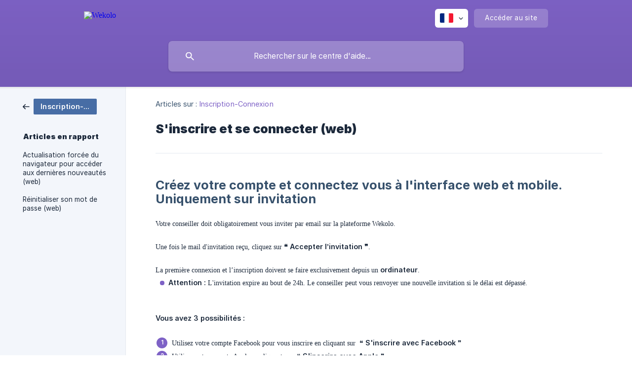

--- FILE ---
content_type: text/html; charset=utf-8
request_url: https://help.wekolo.com/fr/article/sinscrire-et-se-connecter-web-151vnoi/
body_size: 9071
content:
<!DOCTYPE html><html lang="fr" dir="ltr"><head><meta http-equiv="Content-Type" content="text/html; charset=utf-8"><meta name="viewport" content="width=device-width, initial-scale=1"><meta property="og:locale" content="fr"><meta property="og:site_name" content="Wekolo"><meta property="og:type" content="website"><link rel="icon" href="https://image.crisp.chat/avatar/website/d1a4c3ee-eb2b-49fe-89d4-48eddf446442/512/?1767554190855"><link rel="apple-touch-icon" href="https://image.crisp.chat/avatar/website/d1a4c3ee-eb2b-49fe-89d4-48eddf446442/512/?1767554190855"><meta name="msapplication-TileColor" content="#7e62c6"><meta name="msapplication-TileImage" content="https://image.crisp.chat/avatar/website/d1a4c3ee-eb2b-49fe-89d4-48eddf446442/512/?1767554190855"><style type="text/css">*::selection {
  background: rgba(126, 98, 198, .2);
}

.csh-theme-background-color-default {
  background-color: #7e62c6;
}

.csh-theme-background-color-light {
  background-color: #F3F6FB;
}

.csh-theme-background-color-light-alpha {
  background-color: rgba(243, 246, 251, .4);
}

.csh-button.csh-button-accent {
  background-color: #7e62c6;
}

.csh-article .csh-article-content article a {
  color: #7e62c6;
}

.csh-article .csh-article-content article .csh-markdown.csh-markdown-title.csh-markdown-title-h1 {
  border-color: #7e62c6;
}

.csh-article .csh-article-content article .csh-markdown.csh-markdown-code.csh-markdown-code-inline {
  background: rgba(126, 98, 198, .075);
  border-color: rgba(126, 98, 198, .2);
  color: #7e62c6;
}

.csh-article .csh-article-content article .csh-markdown.csh-markdown-list .csh-markdown-list-item:before {
  background: #7e62c6;
}</style><title>S'inscrire et se connecter (web)
 | Wekolo</title><script type="text/javascript">window.$crisp = [];

CRISP_WEBSITE_ID = "d1a4c3ee-eb2b-49fe-89d4-48eddf446442";

CRISP_RUNTIME_CONFIG = {
  locale : "fr"
};

(function(){d=document;s=d.createElement("script");s.src="https://client.crisp.chat/l.js";s.async=1;d.getElementsByTagName("head")[0].appendChild(s);})();
</script><script type="text/javascript">window.$crisp.push(["do", "chat:hide"]);</script><style>

.csh-footer-ask{
      display: none !important;
}

.csh-footer-copyright-crisp {
      display: none !important;
}

#wklGetBackWelcomePage{
     margin-bottom: 10px;
}

#wklGetBackWelcomePageLink{
   text-decoration:none;
}
</style> 

<script>  
window.addEventListener("load", function () {
  // Change Backgroud image

  let backgroud = document.getElementsByClassName(
    "csh-header-background csh-theme-background-color-default csh-theme-background-color-gradient-default"
  );

  if (backgroud !== undefined && backgroud.length > 0) {
    backgroud.item(0).style.backgroundImage =
      "url(https://help.wekolo.com/hubfs/Wekolo_October2019%20Theme/Image/913b89_14061b75690e4a5e9cf8cd8020cae7f0_mv2_d_4002_1912_s_2.jpg)";

    backgroud.item(0).style.backgroundSize = "contain";
  }

  // Change font family

  document.body.style.fontFamily = "georgia,serif";

  // Change "libellé du bouton par "Accéder au site""

  let textValueButton = document.getElementsByClassName(
    "csh-header-main-actions-website-itself csh-font-sans-regular"
  );

  if (textValueButton !== undefined && textValueButton.length > 0)
    textValueButton.item(0).innerText = "Accéder au site";

  // Change "Corriger libellé par "Bonjour, comment pouvons-nous vous aider ?"

  let textValue = document.getElementsByClassName(
    "csh-header-title csh-text-wrap csh-font-sans-regular"
  );

  if (textValue !== undefined && textValue.length > 0)
    textValue.item(0).innerText = "Bonjour, comment pouvons-nous vous aider ?";

  // Change "Corriger "French" par "Français" dans le picker de sélection de langue"

  let LanguageTextValue = document.getElementsByClassName(
    "csh-theme-background-color-default-hover csh-font-sans-semibold csh-theme-background-color-light csh-theme-background-color-light-hover"
  );

  if (LanguageTextValue !== undefined)
    LanguageTextValue.item(0).innerText = "Français";

  // Afficher la description entière de catégorie dans la page d'accueil

  let fenetre = document
    .getElementById("body")
    .getElementsByClassName("csh-wrapper");

  if (window.innerWidth > 900) {
    fenetre.item(0).style.width = "1000px";
    fenetre.item(0).style.maxWidth = "1000px";
  }

  let description = document
    .getElementById("body")
    .getElementsByClassName("csh-home-list-wrap csh-text-wrap");

  for (let i = 6; i < description.length; i++) {
    description.item(i).style.height = "80px";
    description.item(i).children.item(0).style.maxHeight = "80px";
    description.item(i).children.item(0).style.display = "block";
  }

  // Hide Catégorie

  let categorie = document.getElementsByClassName(
    "csh-home-list csh-home-list-large"
  );

  if (categorie !== undefined && categorie.length > 0) {
    categorie.item(0).children.item(8).style.display = "none";

    categorie.item(0).children.item(9).style.display = "none";
  }

  //  Afficher le titre entier de catégorie

  let titreCategorie = document.getElementsByClassName(
    "csh-navigation-title-list-description-wrap csh-text-wrap csh-font-sans-regular"
  );

  if (titreCategorie !== undefined && titreCategorie.length > 0) {
    titreCategorie.item(0).style.flex = 3;

    titreCategorie.item(0).children.item(0).style.maxWidth = "400px";

    titreCategorie.item(0).children.item(0).style.overflow = "visible";

    titreCategorie.item(0).children.item(0).children.item(0).style.display =
      "block";

    titreCategorie.item(0).children.item(0).children.item(0).style.textAlign =
      "justify";
  }

  //////  Afficher revenir à l'accueil /////

  // let article = [
  //   ...document.getElementsByClassName("csh-article-content-text"),
  // ];

  let divElementGetBackWelcomePage = [
    ...document.getElementsByClassName("csh-article-content-text"),
  ][0]
    .insertAdjacentElement(
      // Add Div Element
      "afterbegin",
      document.createElement("div")
    );

    divElementGetBackWelcomePage.setAttribute("id", "wklGetBackWelcomePage");


    let aElementGetBackWelcomePage = divElementGetBackWelcomePage.insertAdjacentElement(
      // Add Div Element
      "afterbegin",
      document.createElement("a")
    );

  aElementGetBackWelcomePage.innerText = "< Revenir à l'accueil";
  aElementGetBackWelcomePage.setAttribute("id", "wklGetBackWelcomePageLink");
  aElementGetBackWelcomePage.setAttribute("href", "/fr/");

  ////////////////////////////////////// Langage Wekolo ///////////////////////////////

  ////////////////////////////// Text

  let texte = [...document.getElementsByClassName("csh-new-line")];

  texte
    .filter((j) => j.previousSibling.nodeValue == "WklTextRight")
    .forEach((h) => {
      let text = h.nextSibling; // Get targeted Text
      h.nextSibling.remove(); // Remove it from DOM
      h.previousSibling.remove(); // Remove WklTextRight from DOM
      let divElement = h.insertAdjacentElement(
        // Add Div Element
        "afterend",
        document.createElement("div")
      );

      divElement.innerText = text.nodeValue; // Add targeted text to Div
      divElement.style.textAlign = "right"; // Align Text to right
      h.remove(); // Remove the <br class="csh-new-line" />
      divElement.nextSibling.remove(); // Remove the <br class="csh-new-line" />
    });

  texte
    .filter((j) => j?.previousSibling?.nodeValue == "WklTextCenter")
    .forEach((h) => {
      let text = h.nextSibling; // Get targeted Text
      h.nextSibling.remove(); // Remove it from DOM
      h.previousSibling.remove(); // Remove WklTextRight from DOM
      let divElement = h.insertAdjacentElement(
        // Add Div Element
        "afterend",
        document.createElement("div")
      );
      divElement.innerText = text.nodeValue; // Add targeted text to Div
      divElement.style.textAlign = "center"; // Align Text to center
      h.remove(); // Remove the <br class="csh-new-line" />
      divElement.nextSibling.remove(); // Remove the <br class="csh-new-line" />
    });

  //////////////////////////// List

  let lists = [
    ...document.getElementsByClassName("csh-markdown csh-markdown-list"),
  ];

  lists
    .filter((x) => x?.innerText?.search("^WKL\\d") > -1)
    .forEach((list) => {
      list.style.marginLeft = 40 * (list.innerText[3] - 1) + "px"; // The number is in fourth case
      list.innerText = list.innerText.slice(5, list.innerText.length); // WKLX + space
    });

  /////////////////////////////// Images

  let images = [...document.getElementsByTagName("img")];

  /// Image to left
  images
    .filter((x) => CodeFounded(x, "WklImgLeft"))
    .forEach((image) => {
      image.style.display = "inline";
      //image.parentNode.previousSibling.remove();
      removeCodeFormImage(image, "WklImgLeft");
    });

  /// Image to right
  images
    .filter((x) => CodeFounded(x, "WklImgRight"))
    .forEach((image) => {
      image.style.float = "right";
      image.parentNode.nextSibling.style.clear = "right";
      //  image.parentNode.previousSibling.remove();
      removeCodeFormImage(image, "WklImgRight");
    });

  /// Resize image to mobile format
  images
    .filter((x) => CodeFounded(x, "WklImgMobile"))
    .forEach((image) => {
      image.style.width = "355px";
      image.style.height = "640px";
      // image.parentNode.previousSibling.remove();
      removeCodeFormImage(image, "WklImgMobile");
    });

  /// Resize image to web format
  images
    .filter((x) => CodeFounded(x, "WklImgWeb"))
    .forEach((image) => {
      image.style.width = "678px";
      image.style.height = "448px";
      //image.parentNode.previousSibling.remove();
      removeCodeFormImage(image, "WklImgWeb");
    });

  ///////////////////////////////////// Images and Text

  images
    .filter((x) => CodeFounded(x, "WklImgRightTextLeft"))
    .forEach((image) => {
      image.style = "float: right; margin:10px 0 20px 20px";
      image.parentNode.style = "clear: both;";
      //image.parentNode.previousSibling.remove();
      removeCodeFormImage(image, "WklImgRightTextLeft");
      image.parentNode.nextSibling.remove();
      clearFloat(image.parentNode.nextSibling);
    });

  images
    .filter((x) => CodeFounded(x, "WklImgLeftTextRight"))
    .forEach((image) => {
      image.style = "float: left; margin:10px 20px 20px 0px";
      image.parentNode.style = "clear: both;";
      removeCodeFormImage(image, "WklImgLeftTextRight");
      image.parentNode.nextSibling.remove();
      clearFloat(image.parentNode.nextSibling);
    });

  images
    .filter((x) => CodeFounded(x, "WklImgEndOfText"))
    .forEach((image) => {
      image.style = "display: unset";
      image.parentNode.style = "display: unset";
      //  image.parentNode.previousSibling.remove(); // Remove WklImgEndOfText from DOM
      removeCodeFormImage(image, "WklImgEndOfText");
      image.parentNode.previousSibling.remove(); // Remove <br class="csh-new-line"> from DOM
    });

  images
    .filter((x) => CodeFounded(x, "WklImgBeforeText"))
    .forEach((image) => {
      image.style = "float: left; margin:0px 20px 20px 0px";
      image.parentNode.style = "clear: both;";
      // image.parentNode.previousSibling.remove();
      removeCodeFormImage(image, "WklImgBeforeText");
      image.parentNode.nextSibling.remove();

      image.parentNode.nextSibling.nextSibling.style = "clear: both;"; /// End of float. Normaly, we should target <br class="csh-new-line">
    });

  ///////////////////////////////////// Images Images

  images
    .filter((x) => CodeFounded(x, "WklImgImgLeft"))
    .forEach((image) => {
      image.parentNode.removeAttribute("class");
      image.parentNode.style = "float: left;";
      //image.parentNode.previousSibling.remove(); // Remove WklImgImgLeft from DOM
      removeCodeFormImage(image, "WklImgImgLeft");
      image.parentNode.nextSibling.remove(); // Remove <br class="csh-new-line"> from DOM
      image.parentNode.nextSibling.removeAttribute("class");
    });

  /// Resize image with percentage, !!!!! You must let this function in the End !!!!
  images
    .filter((x) => {
      let text = x.parentNode?.previousSibling?.nodeValue?.split(" ");
      if (text !== undefined && text !== null && text.length > 2) {
        text[0] === "WklImgPercentage";
        return true;
      }
      return false;
    })
    .forEach((image) => {
      let text = image.parentNode?.previousSibling?.nodeValue.split(" ");
      if (parseInt(text[1]) > 0) {
        image.style.width =
          "" + (image.width * parseFloat(text[1])) / 100 + "px";
        image.style.height =
          "" + (image.height * parseFloat(text[1])) / 100 + "px";
        image.parentNode.previousSibling.remove();
      }
    });

  ////////////////////////////// table
  texte
    .filter((j) => j?.previousSibling?.nodeValue === "WklTable")
    .forEach((start) => {
      let end = texte.filter(
        (j) => j?.nextSibling?.nodeValue === "WklTableEnd"
      );

      if (end !== null) {
        let tableElement = start.insertAdjacentElement(
          // Add Table Element
          "beforebegin",
          document.createElement("table")
        );

        let bodyElement = tableElement.insertAdjacentElement(
          // Add tbody Element
          "afterbegin",
          document.createElement("tbody")
        );

        let el = start;
        while (!(el.nodeName === "#text" && el.nodeValue === "WklTableEnd")) {
          ////Put elements between WklTable & WklTableEnd in tbody
          elTemp = el.nextSibling;
          bodyElement.appendChild(el);
          el = elTemp;
        }

        [
          ...document
            .getElementsByTagName("tbody")
            [
              document.getElementsByTagName("tbody").length - 1
            ].getElementsByTagName("br"),
        ].forEach((x) => x.remove()); // Remove ALL enter in table

        let images = [
          ...document
            .getElementsByTagName("tbody")
            [
              document.getElementsByTagName("tbody").length - 1
            ].getElementsByClassName("csh-markdown csh-markdown-image"),
        ];

        images.forEach((image) => {
          let trElement = bodyElement.insertAdjacentElement(
            // Add tr Element
            "beforeend",
            document.createElement("tr")
          );

          let firstId = trElement.insertAdjacentElement(
            // Add tr Element
            "beforeend",
            document.createElement("td")
          );
          let secondId = trElement.insertAdjacentElement(
            // Add tr Element
            "beforeend",
            document.createElement("td")
          );

          secondId.appendChild(image.nextSibling);
          firstId.appendChild(image);

          secondId.style.verticalAlign = "top";
          secondId.style.padding = "5px";
        });

        tableElement.previousSibling.remove(); // Remove WklTable
        tableElement.nextSibling.remove(); // WklTableEnd
      }
    });
});

window.addEventListener("resize", function () {
  let fenetre = document
    .getElementById("body")
    .getElementsByClassName("csh-wrapper");

  if (window.innerWidth < 900) {
    fenetre.item(0).style.removeProperty("width");
    fenetre.item(0).style.removeProperty("maxWidth ");
  } else {
    fenetre.item(0).style.width = "1000px";
    fenetre.item(0).style.maxWidth = "1000px";
  }
});

///////////////////////// Function ///////////////////////////////

const CodeFounded = (element, code) => {
  let regexp = new RegExp("(^|\\W)" + code + "($|\\W)");
  return element.parentNode?.previousSibling?.nodeValue?.search(regexp) > -1;
};

const isTextNode = (node) => {
  if (node.nodeName === "#text") return true;
  return false;
};

const clearFloat = (node) => {
  while (node) {
    if (node?.nodeValue === "WklImgTextEnd") {
      node.nextSibling.remove(); // Remove the <br class="csh-new-line" />
      if (isTextNode(node.nextSibling)) {
        let text = node.nextSibling; // Get targeted Text
        node.nextSibling.remove(); // Remove it from DOM
        let divElement = node.previousSibling.insertAdjacentElement(
          // Add Div Element
          "afterend",
          document.createElement("div")
        );
        divElement.innerText = text.nodeValue; // Add targeted text to Div
        divElement.style.clear = "both"; // Clear float
        node.remove(); // Remove WklImgTextEnd from DOM
      } else {
        node.style.clear = "both"; // Clear float
      }
      return;
    }
    node = node.nextSibling;
  }
};

const removeCodeFormImage = (image, code) => {
  if (image.parentNode.previousSibling.nodeValue.split(" ").length < 2)
    image.parentNode.previousSibling.remove();
  /// Remove WklImgLeftTextRight
  else if (
    image.parentNode.previousSibling.nodeValue.split(" ").length === 2 &&
    image.parentNode.previousSibling.nodeValue.split(" ")[1] === ""
  )
    image.parentNode.previousSibling.remove();
  /// Remove WklImgLeftTextRight
  else {
    let text = image.parentNode.previousSibling.nodeValue;
    image.parentNode.previousSibling.nodeValue =
      text.slice(0, text.search(code)) +
      text.slice(text.search(code) + code.length, text.length - 1);
  }
};
</script>
<meta name="description" content="Créez votre compte et connectez vous à l'interface web et mobile. Uniquement sur invitation"><meta property="og:title" content="S'inscrire et se connecter (web)"><meta property="og:description" content="Créez votre compte et connectez vous à l'interface web et mobile. Uniquement sur invitation"><meta property="og:url" content="https://help.wekolo.com/fr/article/sinscrire-et-se-connecter-web-151vnoi/"><link rel="canonical" href="https://help.wekolo.com/fr/article/sinscrire-et-se-connecter-web-151vnoi/"><link rel="stylesheet" href="https://static.crisp.help/stylesheets/libs/libs.min.css?cab684e1a7bb62be3262de4a4981867d5" type="text/css"/><link rel="stylesheet" href="https://static.crisp.help/stylesheets/site/common/common.min.css?cb2eaf9866345a2d605e060f8c0501802" type="text/css"/><link rel="stylesheet" href="https://static.crisp.help/stylesheets/site/article/article.min.css?c92f425829625ea78e33cbec6e4f0b6f0" type="text/css"/><script src="https://static.crisp.help/javascripts/libs/libs.min.js?cc65891880bdd167ff8283d9cce758f89" type="text/javascript"></script><script src="https://static.crisp.help/javascripts/site/common/common.min.js?c5f0f134299f2d0db933944eddeb077a8" type="text/javascript"></script><script src="https://static.crisp.help/javascripts/site/article/article.min.js?c241500dab9546fd730c9f061251c784e" type="text/javascript"></script></head><body><header role="banner"><div class="csh-wrapper"><div class="csh-header-main"><a href="/fr/" role="none" class="csh-header-main-logo"><img src="https://storage.crisp.chat/users/helpdesk/website/8ef13d3fb5535800/wekolopicto5121aiied0_18gcib3.png" alt="Wekolo"></a><div role="none" class="csh-header-main-actions"><div data-expanded="false" role="none" onclick="CrispHelpdeskCommon.toggle_language()" class="csh-header-main-actions-locale"><div class="csh-header-main-actions-locale-current"><span data-country="fr" class="csh-flag"><span class="csh-flag-image"></span></span></div><ul><li><a href="/fr/" data-current="true" role="none" class="csh-font-sans-medium"><span data-country="fr" class="csh-flag"><span class="csh-flag-image"></span></span>French</a></li></ul></div><a href="https://www.wekolo.com/" target="_blank" rel="noopener noreferrer" role="none" class="csh-header-main-actions-website"><span class="csh-header-main-actions-website-itself csh-font-sans-regular">Aller au site</span></a></div><span class="csh-clear"></span></div><form action="/fr/includes/search/" role="search" onsubmit="return false" data-target-suggest="/fr/includes/suggest/" data-target-report="/fr/includes/report/" data-has-emphasis="false" data-has-focus="false" data-expanded="false" data-pending="false" class="csh-header-search"><span class="csh-header-search-field"><input type="search" name="search_query" autocomplete="off" autocorrect="off" autocapitalize="off" maxlength="100" placeholder="Rechercher sur le centre d'aide..." aria-label="Rechercher sur le centre d'aide..." role="searchbox" onfocus="CrispHelpdeskCommon.toggle_search_focus(true)" onblur="CrispHelpdeskCommon.toggle_search_focus(false)" onkeydown="CrispHelpdeskCommon.key_search_field(event)" onkeyup="CrispHelpdeskCommon.type_search_field(this)" onsearch="CrispHelpdeskCommon.search_search_field(this)" class="csh-font-sans-regular"><span class="csh-header-search-field-autocomplete csh-font-sans-regular"></span><span class="csh-header-search-field-ruler"><span class="csh-header-search-field-ruler-text csh-font-sans-semibold"></span></span></span><div class="csh-header-search-results"></div></form></div><div data-tile="default" data-has-banner="false" class="csh-header-background csh-theme-background-color-default"></div></header><div id="body" class="csh-theme-background-color-light csh-body-full"><div class="csh-wrapper csh-wrapper-full csh-wrapper-large"><div class="csh-article"><aside role="complementary"><div class="csh-aside"><div class="csh-article-category csh-navigation"><a href="/fr/category/inscription-connexion-10jf1pz/" role="link" class="csh-navigation-back csh-navigation-back-item"><span data-has-category="true" class="csh-category-badge csh-font-sans-medium">Inscription-Connexion</span></a></div><p class="csh-aside-title csh-text-wrap csh-font-sans-bold">Articles en rapport</p><ul role="list"><li role="listitem"><a href="/fr/article/actualisation-forcee-du-navigateur-pour-acceder-aux-dernieres-nouveautes-web-1b61cdq/" role="link" class="csh-aside-spaced csh-text-wrap csh-font-sans-regular">Actualisation forcée du navigateur pour accéder aux dernières nouveautés (web)</a></li><li role="listitem"><a href="/fr/article/reinitialiser-son-mot-de-passe-web-1xrhqze/" role="link" class="csh-aside-spaced csh-text-wrap csh-font-sans-regular">Réinitialiser son mot de passe (web)</a></li></ul></div></aside><div role="main" class="csh-article-content csh-article-content-split"><div class="csh-article-content-wrap"><article class="csh-text-wrap"><div role="heading" class="csh-article-content-header"><div class="csh-article-content-header-metas"><div class="csh-article-content-header-metas-category csh-font-sans-regular">Articles sur :<span> </span><a href="/fr/category/inscription-connexion-10jf1pz/" role="link">Inscription-Connexion</a></div></div><h1 class="csh-font-sans-bold">S'inscrire et se connecter (web)</h1></div><div role="article" class="csh-article-content-text csh-article-content-text-large"><h2 onclick="CrispHelpdeskCommon.go_to_anchor(this)" id="2-creez-votre-compte-et-connectez-vous-a-linterface-web-et-mobile-uniquement-sur-invitation" class="csh-markdown csh-markdown-title csh-markdown-title-h2 csh-font-sans-semibold"><span>Créez votre compte et connectez vous à l'interface web et mobile. Uniquement sur invitation</span></h2><p><br></p><p><span>Votre conseiller doit obligatoirement vous inviter par email sur la plateforme Wekolo.  </span></p><p><br></p><p><span>Une fois le mail d'invitation reçu, cliquez sur </span><b><strong style="white-space:pre-wrap" class="csh-markdown csh-markdown-bold csh-font-sans-medium">❝ Accepter l’invitation ❞</strong></b><span>. </span></p><p><br></p><p><span>La première connexion et l’inscription doivent se faire exclusivement depuis un </span><b><strong style="white-space:pre-wrap" class="csh-markdown csh-markdown-bold csh-font-sans-medium">ordinateur</strong></b><span>. </span></p><ul class="csh-markdown csh-markdown-list csh-markdown-list-unordered"><li value="1" class="csh-markdown csh-markdown-list-item"><span>  </span><b><strong style="white-space:pre-wrap" class="csh-markdown csh-markdown-bold csh-font-sans-medium">Attention :</strong></b><span> L'invitation expire au bout de 24h. Le conseiller peut vous renvoyer une nouvelle invitation si le délai est dépassé.</span></li></ul><p><br></p><p><span class="csh-markdown csh-markdown-image"><img src="https://storage.crisp.chat/users/helpdesk/website/8ef13d3fb5535800/invitaiton-wekolo_1w88qsa.jpg" alt="" loading="lazy"></span></p><p><br></p><p><b><strong style="white-space:pre-wrap" class="csh-markdown csh-markdown-bold csh-font-sans-medium">Vous avez 3 possibilités :</strong></b><span> </span></p><p><br></p><ol class="csh-markdown csh-markdown-list csh-markdown-list-ordered"><li value="1" class="csh-markdown csh-markdown-list-item"><span> Utilisez votre compte Facebook pour vous inscrire en cliquant sur &#160;❝ </span><b><strong style="white-space:pre-wrap" class="csh-markdown csh-markdown-bold csh-font-sans-medium">S'inscrire avec Facebook</strong></b><span> ❞</span></li><li value="2" class="csh-markdown csh-markdown-list-item"><span>Utilisez votre compte Apple en cliquant sur &#160;❝ </span><b><strong style="white-space:pre-wrap" class="csh-markdown csh-markdown-bold csh-font-sans-medium">S'inscrire avec Apple</strong></b><span> ❞</span></li><li value="3" class="csh-markdown csh-markdown-list-item"><span> Créez votre compte </span><b><strong style="white-space:pre-wrap" class="csh-markdown csh-markdown-bold csh-font-sans-medium">avec votre adresse email</strong></b><span> en suivant les étapes suivantes :</span></li></ol><ul class="csh-markdown csh-markdown-list csh-markdown-list-unordered"><li value="1" class="csh-markdown csh-markdown-list-item"><span>  *   Remplissez les différents champs</span></li></ul><p><span>         </span><b><strong style="white-space:pre-wrap" class="csh-markdown csh-markdown-bold csh-font-sans-medium">Attention :</strong></b><span> l’email et le téléphone sont très importants car ils seront utilisés pour les différents échanges avec votre conseiller au travers de Wekolo</span></p><ul class="csh-markdown csh-markdown-list csh-markdown-list-unordered"><li value="1" class="csh-markdown csh-markdown-list-item"><ul class="csh-markdown csh-markdown-list csh-markdown-list-unordered"><li value="1" class="csh-markdown csh-markdown-list-item"><span>  Cochez la case </span><b><strong style="white-space:pre-wrap" class="csh-markdown csh-markdown-bold csh-font-sans-medium">❝ Je ne suis pas un robot ✓ ❞</strong></b></li><li value="2" class="csh-markdown csh-markdown-list-item"><span>  Cochez la case </span><b><strong style="white-space:pre-wrap" class="csh-markdown csh-markdown-bold csh-font-sans-medium">❝ Conditions d’utilisation ❞</strong></b><span> en bas du formulaire</span></li><li value="3" class="csh-markdown csh-markdown-list-item"><span>  Puis cliquez sur ❝ </span><b><strong style="white-space:pre-wrap" class="csh-markdown csh-markdown-bold csh-font-sans-medium">Inscription</strong></b><span> </span></li></ul></li></ul><p><br></p><p><span class="csh-markdown csh-markdown-image"><img src="https://storage.crisp.chat/users/helpdesk/website/8ef13d3fb5535800/creer-compte-wekolo_f8cp0g.jpg" alt="" loading="lazy"></span></p><p><br></p><p><span>➜ Vous recevez un email de confirmation  </span></p><p><span>➜ Vous pouvez accéder à la plateforme en cliquant sur le bouton </span><b><strong style="white-space:pre-wrap" class="csh-markdown csh-markdown-bold csh-font-sans-medium">❝ Accéder à l’application ❞</strong></b></p><p><br></p><p><span class="csh-markdown csh-markdown-image"><img src="https://storage.crisp.chat/users/helpdesk/website/4fb52ee00c63a400/bd0f6d2b-1de5-4415-b870-84fd9d_1fxkwdq.png" alt="" loading="lazy"></span></p><p><br></p><p><b><strong style="white-space:pre-wrap" class="csh-markdown csh-markdown-bold csh-font-sans-medium">CONNEXION</strong></b></p><p><br></p><p><b><strong style="white-space:pre-wrap" class="csh-markdown csh-markdown-bold csh-font-sans-medium">Pour toute nouvelle connexion, vous pouvez accéder à la plateforme Wekolo de plusieurs manières :</strong></b></p><p><br></p><ol class="csh-markdown csh-markdown-list csh-markdown-list-ordered"><li value="1" class="csh-markdown csh-markdown-list-item"><span> En cliquant sur le lien suivant : </span><a class="csh-markdown csh-markdown-link csh-markdown-link-text" rel="noopener noreferrer" target="_blank" href="https://app.wekolo.com/"><span>app.wekolo.com</span></a></li><li value="2" class="csh-markdown csh-markdown-list-item"><span> Via le bouton connexion sur le site : </span><a class="csh-markdown csh-markdown-link csh-markdown-link-text" rel="noopener noreferrer" target="_blank" href="https://www.wekolo.com"><span>www.wekolo.com</span></a></li><li value="3" class="csh-markdown csh-markdown-list-item"><span>En téléchargeant l'application mobile sur votre Smartphone </span></li></ol><ul class="csh-markdown csh-markdown-list csh-markdown-list-unordered"><li value="1" class="csh-markdown csh-markdown-list-item"><ul class="csh-markdown csh-markdown-list csh-markdown-list-unordered"><li value="1" class="csh-markdown csh-markdown-list-item"><a class="csh-markdown csh-markdown-link csh-markdown-link-text" rel="noopener noreferrer" target="_blank" href="https://apps.apple.com/fr/app/wekolo/id1487625157"><span>App Store</span></a></li><li value="2" class="csh-markdown csh-markdown-list-item"><a class="csh-markdown csh-markdown-link csh-markdown-link-text" rel="noopener noreferrer" target="_blank" href="https://play.google.com/store/apps/details?id=com.wekolo&hl=fr&gl=US&pli=1"><span>Google Play</span></a></li></ul></li></ul><p><br></p><p><span class="csh-markdown csh-markdown-image"><img src="https://storage.crisp.chat/users/helpdesk/website/8ef13d3fb5535800/mockup-tel-planning-mobile_1qvkzeu.png" alt="" loading="lazy"></span></p><p><br></p><p><b><strong style="white-space:pre-wrap" class="csh-markdown csh-markdown-bold csh-font-sans-medium">Astuce💡</strong></b><span> : Enregistrez&#160; </span><b><strong style="white-space:pre-wrap" class="csh-markdown csh-markdown-bold csh-font-sans-medium">le lien en favori</strong></b><span> ⭐︎ sur votre navigateur Google Chrome</span></p><p><br></p><p><span class="csh-markdown csh-markdown-image"><img src="https://storage.crisp.chat/users/helpdesk/website/8ef13d3fb5535800/connexion-wekolo_1oy3t7e.jpg" alt="" loading="lazy"></span></p><p><br></p><p><span>Connectez-vous ensuite avec votre email ou via votre compte Facebook ou Apple.</span></p><p><br></p><p><br></p><span class="csh-markdown csh-markdown-emphasis csh-font-sans-medium" data-type="|"><a class="csh-markdown csh-markdown-link csh-markdown-link-text" rel="noopener noreferrer" target="_blank" href="https://www.wekolo.com/demander-une-demo/"><span>Cliquez ici pour réserver votre démo personnalisée !</span></a></span><span class="csh-markdown csh-markdown-line csh-article-content-separate csh-article-content-separate-top"></span><p class="csh-article-content-updated csh-text-wrap csh-font-sans-light">Mis à jour le : 22/07/2024</p><span class="csh-markdown csh-markdown-line csh-article-content-separate csh-article-content-separate-bottom"></span></div></article><section data-has-answer="false" role="none" class="csh-article-rate"><div class="csh-article-rate-ask csh-text-wrap"><p class="csh-article-rate-title csh-font-sans-medium">Cet article a-t-il répondu à vos questions ?</p><ul><li><a href="#" role="button" aria-label="Oui" onclick="CrispHelpdeskArticle.answer_feedback(true); return false;" class="csh-button csh-button-grey csh-button-small csh-font-sans-medium">Oui</a></li><li><a href="#" role="button" aria-label="Non" onclick="CrispHelpdeskArticle.answer_feedback(false); return false;" class="csh-button csh-button-grey csh-button-small csh-font-sans-medium">Non</a></li></ul></div><div data-is-open="false" class="csh-article-rate-feedback-wrap"><div data-had-error="false" class="csh-article-rate-feedback-container"><form action="https://help.wekolo.com/fr/article/sinscrire-et-se-connecter-web-151vnoi/feedback/" method="post" onsubmit="CrispHelpdeskArticle.send_feedback_comment(this); return false;" data-is-locked="false" class="csh-article-rate-feedback"><p class="csh-article-rate-feedback-title csh-font-sans-bold">Partagez vos commentaires</p><textarea name="feedback_comment" cols="1" rows="1" maxlength="200" placeholder="Expliquez brièvement ce que vous pensez de cet article.
Nous pourrions revenir vers vous." onkeyup="CrispHelpdeskArticle.type_feedback_comment(event)" class="csh-article-rate-feedback-field csh-font-sans-regular"></textarea><div class="csh-article-rate-feedback-actions"><button type="submit" role="button" aria-label="Envoyer mon retour" data-action="send" class="csh-button csh-button-accent csh-font-sans-medium">Envoyer mon retour</button><a href="#" role="button" aria-label="Annuler" onclick="CrispHelpdeskArticle.cancel_feedback_comment(); return false;" data-action="cancel" class="csh-button csh-button-grey csh-font-sans-medium">Annuler</a></div></form></div></div><div data-is-satisfied="true" class="csh-article-rate-thanks"><p class="csh-article-rate-title csh-article-rate-thanks-title csh-font-sans-semibold">Merci !</p><div class="csh-article-rate-thanks-smiley csh-article-rate-thanks-smiley-satisfied"><span data-size="large" data-name="blushing" class="csh-smiley"></span></div><div class="csh-article-rate-thanks-smiley csh-article-rate-thanks-smiley-dissatisfied"><span data-size="large" data-name="thumbs-up" class="csh-smiley"></span></div></div></section></div></div></div></div></div><footer role="contentinfo"><div class="csh-footer-ask"><div class="csh-wrapper"><div class="csh-footer-ask-text"><p class="csh-footer-ask-text-title csh-text-wrap csh-font-sans-bold">Vous ne trouvez pas ce que vous cherchez ?</p><p class="csh-footer-ask-text-label csh-text-wrap csh-font-sans-regular">Discutez avec nous ou envoyez-nous un email.</p></div><ul class="csh-footer-ask-buttons"><li><a aria-label="Discuter avec nous" href="https://go.crisp.chat/chat/embed/?website_id=d1a4c3ee-eb2b-49fe-89d4-48eddf446442" target="_blank" role="button" class="csh-button csh-button-accent csh-button-icon-chat csh-button-has-left-icon csh-font-sans-regular">Discuter avec nous</a></li><li><a aria-label="Envoyer un email" href="mailto:support@wekolo.com" role="button" class="csh-button csh-button-accent csh-button-icon-email csh-button-has-left-icon csh-font-sans-regular">Envoyer un email</a></li></ul></div></div><div class="csh-footer-copyright csh-footer-copyright-separated"><div class="csh-wrapper"><span class="csh-footer-copyright-brand"><span class="csh-font-sans-regular">© 2026 Wekolo</span></span></div></div></footer></body></html>